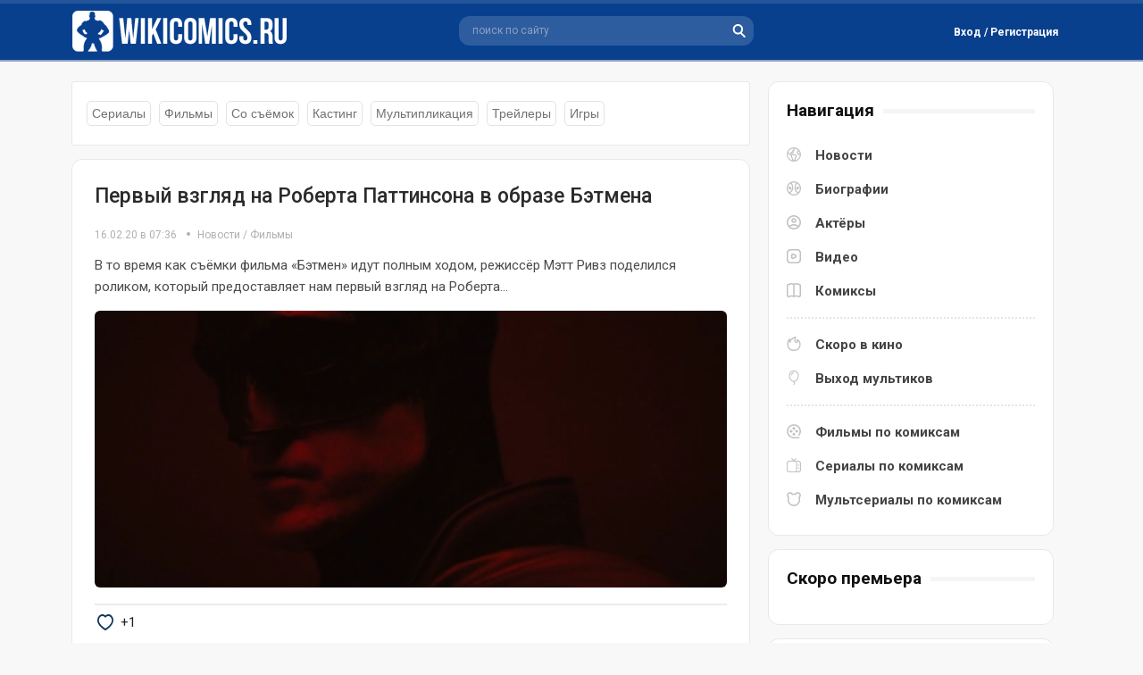

--- FILE ---
content_type: text/html; charset=utf-8
request_url: https://wikicomics.ru/novosti/filmi/
body_size: 6734
content:
<!DOCTYPE html>
<html lang="ru">
<head>
	<meta http-equiv="X-UA-Compatible" content="IE=edge" />
	<meta charset="utf-8">
<title>Новости кино Marvel/DC Comics</title>
<meta name="description" content="Самые свежие новости кино основанных на комиксах студий Marvel, DC Comics, Image и прочих студий">
<meta name="keywords" content="кино dc comics, фильмы marvel, новости кино Image, кино бэтмен, мстители новости, отряд самоубийц, супергёрл, Новые Боги, новости дисней, mortal kombat, слухи">
<meta name="generator" content="DataLife Engine (http://dle-news.ru)">
<link rel="search" type="application/opensearchdescription+xml" href="https://wikicomics.ru/index.php?do=opensearch" title="WikiComics.ru - Новости комиксов, биографии Marvel и DC Comics">
<link rel="canonical" href="https://wikicomics.ru/novosti/filmi/">
<link rel="alternate" type="application/rss+xml" title="" href="https://wikicomics.ru/novosti/filmi/rss.xml">


<script>
let dleSearchPage = 'cat';
let dleSearchConfig = {
    ajax: 0,
    maximunNews: 5,
    ajaxCategory: 0,
    ajaxTags: 0,
    ajaxXfield: 0,
    url: 0,
    page: window.location.pathname
};
</script>


<script src="/engine/classes/min/index.php?g=general&amp;v=95d10"></script>
<script src="/engine/classes/min/index.php?f=engine/classes/js/jqueryui.js,engine/classes/js/dle_js.js&amp;v=95d10" defer></script>
	<link href="https://fonts.googleapis.com/css?family=Roboto:300,400,400i,500,500i,700,700i&amp;subset=cyrillic,cyrillic-ext,latin-ext&display=swap" rel="stylesheet" />
	<link rel="stylesheet" href="/templates/Default/css/style.css?123" type="text/css" />
    <link media="screen" href="/templates/Default/style/styles.css" type="text/css" rel="stylesheet" />
	<script async src="/templates/Default/js/jquery.ttabs.js"></script>
	<script async src="/templates/Default/js/active.js?1273455236"></script>
    <link rel="shortcut icon" href="/templates/Default/images/favicon.ico" type="image/x-icon">
    <link rel="icon" type="image/png" href="/templates/Default/images/favicon-57x57.png" sizes="57x57" />
    <link rel="icon" type="image/png" href="/templates/Default/images/favicon-76x76.png" sizes="76x76" />
    <link rel="icon" type="image/png" href="/templates/Default/images/favicon-96x96.png" sizes="96x96" />
    <link rel="icon" type="image/png" href="/templates/Default/images/favicon-120x120.png" sizes="120x120" />
    <script async src="/templates/Default/js/libs.js"></script>
	<meta name="viewport" content="width=device-width, initial-scale=1.0" />
    <script>window.yaContextCb=window.yaContextCb||[]</script>
    <script src="https://yandex.ru/ads/system/context.js" async></script>
    <!-- Google tag (gtag.js) -->
<script async src="https://www.googletagmanager.com/gtag/js?id=G-682RD5XH5C"></script>
<script>
  window.dataLayer = window.dataLayer || [];
  function gtag(){dataLayer.push(arguments);}
  gtag('js', new Date());

  gtag('config', 'G-682RD5XH5C');
</script>
</head>
<body>
<script>
<!--
var dle_root       = '/';
var dle_admin      = '';
var dle_login_hash = 'aaaf1f9e9c288658fb6c0479b08915f5aaf0e72a';
var dle_group      = 5;
var dle_skin       = 'Default';
var dle_wysiwyg    = '2';
var quick_wysiwyg  = '2';
var dle_min_search = '4';
var dle_act_lang   = ["Да", "Нет", "Ввод", "Отмена", "Сохранить", "Удалить", "Загрузка. Пожалуйста, подождите..."];
var menu_short     = 'Быстрое редактирование';
var menu_full      = 'Полное редактирование';
var menu_profile   = 'Просмотр профиля';
var menu_send      = 'Отправить сообщение';
var menu_uedit     = 'Админцентр';
var dle_info       = 'Информация';
var dle_confirm    = 'Подтверждение';
var dle_prompt     = 'Ввод информации';
var dle_req_field  = 'Заполните все необходимые поля';
var dle_del_agree  = 'Вы действительно хотите удалить? Данное действие невозможно будет отменить';
var dle_spam_agree = 'Вы действительно хотите отметить пользователя как спамера? Это приведёт к удалению всех его комментариев';
var dle_c_title    = 'Отправка жалобы';
var dle_complaint  = 'Укажите текст Вашей жалобы для администрации:';
var dle_mail       = 'Ваш e-mail:';
var dle_big_text   = 'Выделен слишком большой участок текста.';
var dle_orfo_title = 'Укажите комментарий для администрации к найденной ошибке на странице:';
var dle_p_send     = 'Отправить';
var dle_p_send_ok  = 'Уведомление успешно отправлено';
var dle_save_ok    = 'Изменения успешно сохранены. Обновить страницу?';
var dle_reply_title= 'Ответ на комментарий';
var dle_tree_comm  = '0';
var dle_del_news   = 'Удалить статью';
var dle_sub_agree  = 'Вы действительно хотите подписаться на комментарии к данной публикации?';
var dle_captcha_type  = '0';
var DLEPlayerLang     = {prev: 'Предыдущий',next: 'Следующий',play: 'Воспроизвести',pause: 'Пауза',mute: 'Выключить звук', unmute: 'Включить звук', settings: 'Настройки', enterFullscreen: 'На полный экран', exitFullscreen: 'Выключить полноэкранный режим', speed: 'Скорость', normal: 'Обычная', quality: 'Качество', pip: 'Режим PiP'};
var allow_dle_delete_news   = false;

//-->
</script>
<div class="head-block">
	<div class="head-block2">
		 <a href="/" class="logo" title="WikiComics - супергерои комиксов, новости комиксов"></a>
		<div class="search-block">
			<form method="get"  action="/" style="margin: 0;padding: 0;">
				<input type="hidden" name="do" value="search" /><input type="hidden" name="subaction" value="search" />
				<input name="story" type="text" class="form-text" id="ajax_search" value="поиск по сайту" onblur="if(this.value=='') this.value='поиск по сайту';" onfocus="if(this.value=='поиск по сайту') this.value='';" title="наберите Ваш запрос и нажмите enter" />
				<input type="image" src="/templates/Default/images/search.svg" class="form-search" alt="Найти!" />
			</form>
		</div>
		

<div class="login-block">
	<div class="login-block-top">
		<div class="login-btn log-open">
			Вход / Регистрация
		</div>
	</div>
	<div class="login-hidden">
		<div class="login-hidden-title">
			Войти на сайт
		</div>
		<div class="login-content">
		<form method="post" action="">
			<div class="login-line">
				<div class="login-line-title">Логин:</div>
				<input name="login_name" type="text" class="login-input-text" autocomplete="off" title="Ваше имя на сайте" />
			</div>
			<div class="login-line">
				<div class="login-line-title">Пароль:</div>
				<input name="login_password" type="password" class="login-input-text" title="Ваш пароль" />
			</div>
			<div style="clear: both;"></div>
			<input onclick="submit();" type="submit" class="enter" value="Войти" /><input name="login" type="hidden" id="login" value="submit" />
			<div class="login-enter-line">			
				<a href="https://wikicomics.ru/index.php?do=register" title="забыл пароль">Регистрация</a> / 
				<a href="https://wikicomics.ru/index.php?do=lostpassword" title="забыл пароль">Забыл пароль?</a>
			</div>
			<div class="login-soc">				
				
				
				
                
                
			</div>
		</form>
		</div>
	</div>
</div>

		<div class="mob-menu"></div>
		<div class="mob-search"></div>
	</div>
</div>
<div class="menu-line">
</div>
<div class="content-block">
	<div class="left-col">
        
	    
		
        
         <div class="slkblock">
    <div class="slkblcat">
        <a href="/novosti/teleseriali/" title="новости сериалов по комиксам">Сериалы</a>
		<a href="/novosti/filmi/" title="новости фильмов по комиксам">Фильмы</a>
		<a href="/novosti/so-semok/" title="новости со съёмочной площадки">Со съёмок</a>
		<a href="/novosti/kasting/" title="новости кастинга актёров">Кастинг</a>
		<a href="/novosti/mult/" title="новости анимационных проектов">Мультипликация</a>
		<a href="/novosti/treileri/" title="новые трейлеры фильмов и сериалов">Трейлеры</a>
		<a href="/novosti/igri/" title="новости игр по комиксам">Игры</a>
         </div>
</div> 
		

        
		<div class="mnews">
			<div id='dle-content'><div class="main-news">
    	<div class="main-news-title"><h2><a href="https://wikicomics.ru/novosti/filmi/6911-pervyy-vzglyad-na-roberta-pattinsona-v-obraze-betmena.html">Первый взгляд на Роберта Паттинсона в образе Бэтмена</a></h2></div>
    
        <div class="news-info">
        
        
         <time title="Опубликовано 16.02.20 в 07:36">16.02.20 в 07:36</time>    
      <div class="main-news-cat"><a href="https://wikicomics.ru/novosti/">Новости</a> / <a href="https://wikicomics.ru/novosti/filmi/">Фильмы</a>
        
        </div>
    </div>
    
    	<div class="main-news-text">В то время как съёмки фильма «Бэтмен» идут полным ходом, режиссёр Мэтт Ривз поделился роликом, который предоставляет нам первый взгляд на Роберта...</div>
	<div class="main-news-image"><a href="https://wikicomics.ru/novosti/filmi/6911-pervyy-vzglyad-na-roberta-pattinsona-v-obraze-betmena.html"><img src="/uploads/posts/2021-02/1613977928_pervyy-vzglyad-na-roberta-pattinsona-v-obraze-betmena.webp" alt="Первый взгляд на Роберта Паттинсона в образе Бэтмена" /></a></div>
	<div class="main-news-info">
     		<div class="full-news-rating-left"></div>
     		
     		<div class="sh-tab"><span class="nwsrt"></span><span class="ratingtypeplusminus ignore-select ratingplus" >+1</span></div>
			<div class="full-news-rating-right"></div>
			<div class="full-news-fav mnbi-fav"></div>
	</div>
</div><div class="main-news">
    	<div class="main-news-title"><h2><a href="https://wikicomics.ru/novosti/filmi/6910-skott-derrikson-odobryaet-kandidaturu-sema-reymi-dlya-doktora-strendzha-2.html">Скотт Дерриксон одобряет кандидатуру Сэма Рэйми для «Доктора Стрэнджа 2»</a></h2></div>
    
        <div class="news-info">
        
        
         <time title="Опубликовано 07.02.20 в 13:47">07.02.20 в 13:47</time>    
      <div class="main-news-cat"><a href="https://wikicomics.ru/novosti/">Новости</a> / <a href="https://wikicomics.ru/novosti/filmi/">Фильмы</a>
        
        </div>
    </div>
    
    	<div class="main-news-text">Скотт Дерриксон, который до недавнего времени числился режиссёром фильма «Доктор Стрэндж и мультивселенная безумия», но был вынужден покинуть проект...</div>
	<div class="main-news-image"><a href="https://wikicomics.ru/novosti/filmi/6910-skott-derrikson-odobryaet-kandidaturu-sema-reymi-dlya-doktora-strendzha-2.html"><img src="/uploads/posts/2020-02/1581065494_skott-derrikson-odobryaet-kandidaturu-sema-reymi-dlya-doktora-strendzha-2.gif" alt="Скотт Дерриксон одобряет кандидатуру Сэма Рэйми для «Доктора Стрэнджа 2»" /></a></div>
	<div class="main-news-info">
     		<div class="full-news-rating-left"></div>
     		
     		<div class="sh-tab"><span class="nwsrt"></span><span class="ratingtypeplusminus ignore-select ratingzero" >0</span></div>
			<div class="full-news-rating-right"></div>
			<div class="full-news-fav mnbi-fav"></div>
	</div>
</div><div class="main-news">
    	<div class="main-news-title"><h2><a href="https://wikicomics.ru/novosti/filmi/6909-na-novyh-kadrah-filma-novye-mutanty.html">Волчица, Санспот и Пушечное ядро на новых кадрах фильма «Новые мутанты»</a></h2></div>
    
        <div class="news-info">
        
        
         <time title="Опубликовано 07.02.20 в 10:58">07.02.20 в 10:58</time>    
      <div class="main-news-cat"><a href="https://wikicomics.ru/novosti/">Новости</a> / <a href="https://wikicomics.ru/novosti/filmi/">Фильмы</a>
        
        </div>
    </div>
    
    	<div class="main-news-text">В официальном Twitter аккаунте фильма «Новые мутанты» продолжаются появляться новые кадры с главными героями. После недавних кадров с Блю Хант в...</div>
	<div class="main-news-image"><a href="https://wikicomics.ru/novosti/filmi/6909-na-novyh-kadrah-filma-novye-mutanty.html"><img src="/uploads/posts/2020-02/1581060148_volchica-sanspot-ipushechnoe-yadro-na-novyh-kadrah-filma-novye-mutanty.gif" alt="Волчица, Санспот и Пушечное ядро на новых кадрах фильма «Новые мутанты»" /></a></div>
	<div class="main-news-info">
     		<div class="full-news-rating-left"></div>
     		
     		<div class="sh-tab"><span class="nwsrt"></span><span class="ratingtypeplusminus ignore-select ratingminus" >-10</span></div>
			<div class="full-news-rating-right"></div>
			<div class="full-news-fav mnbi-fav"></div>
	</div>
</div><div class="main-news">
    	<div class="main-news-title"><h2><a href="https://wikicomics.ru/novosti/filmi/6907-sem-reymi-mozhet-stat-rezhisserom-filma-doktor-strendzh-i-multivselennaya-bezumiya.html">Сэм Рэйми может стать режиссёром фильма «Доктор Стрэндж и мультивселенная безумия»</a></h2></div>
    
        <div class="news-info">
        
        
         <time title="Опубликовано 06.02.20 в 10:57">06.02.20 в 10:57</time>    
      <div class="main-news-cat"><a href="https://wikicomics.ru/novosti/">Новости</a> / <a href="https://wikicomics.ru/novosti/filmi/">Фильмы</a>
        
        </div>
    </div>
    
    	<div class="main-news-text">В начале прошлого месяца стало известно, что Скотт Дерриксон, режиссёр первого фильма о Верховном маге, покинул проект из-за творческих разногласий...</div>
	<div class="main-news-image"><a href="https://wikicomics.ru/novosti/filmi/6907-sem-reymi-mozhet-stat-rezhisserom-filma-doktor-strendzh-i-multivselennaya-bezumiya.html"><img src="/uploads/posts/2020-02/1580975283_sem-reymi-mozhet-stat-rezhisserom-filma-doktor-strendzh-i-multivselennaya-bezumiya.gif" alt="Сэм Рэйми может стать режиссёром фильма «Доктор Стрэндж и мультивселенная безумия»" /></a></div>
	<div class="main-news-info">
     		<div class="full-news-rating-left"></div>
     		
     		<div class="sh-tab"><span class="nwsrt"></span><span class="ratingtypeplusminus ignore-select ratingminus" >-4</span></div>
			<div class="full-news-rating-right"></div>
			<div class="full-news-fav mnbi-fav"></div>
	</div>
</div><div class="main-news">
    	<div class="main-news-title"><h2><a href="https://wikicomics.ru/novosti/filmi/6904-daniella-munstar-na-novyh-kadrah-filma-novye-mutanty.html">Даниелла Мунстар на новых кадрах фильма «Новые мутанты»</a></h2></div>
    
        <div class="news-info">
        
        
         <time title="Опубликовано 04.02.20 в 10:29">04.02.20 в 10:29</time>    
      <div class="main-news-cat"><a href="https://wikicomics.ru/novosti/">Новости</a> / <a href="https://wikicomics.ru/novosti/filmi/">Фильмы</a>
        
        </div>
    </div>
    
    	<div class="main-news-text">Официальный Twitter аккаунт фильма «Новые мутанты» поделился тремя новыми кадрами из предстоящего кинокомикса. Все они посвящены молодому мутанту по...</div>
	<div class="main-news-image"><a href="https://wikicomics.ru/novosti/filmi/6904-daniella-munstar-na-novyh-kadrah-filma-novye-mutanty.html"><img src="/uploads/posts/2020-02/1580801107_daniella-munstar-na-novye-kadrah-filma-novye-mutanty.gif" alt="Даниелла Мунстар на новых кадрах фильма «Новые мутанты»" /></a></div>
	<div class="main-news-info">
     		<div class="full-news-rating-left"></div>
     		
     		<div class="sh-tab"><span class="nwsrt"></span><span class="ratingtypeplusminus ignore-select ratingminus" >-2</span></div>
			<div class="full-news-rating-right"></div>
			<div class="full-news-fav mnbi-fav"></div>
	</div>
</div><div class="main-news">
    	<div class="main-news-title"><h2><a href="https://wikicomics.ru/novosti/filmi/6903-dzheyms-gann-oproverg-sluhi-o-poyavlenii-galaktusa-i-serebryanogo-serfera-v-strazhah-galaktiki-3.html">Джеймс Ганн опроверг слухи о появлении Галактуса и Серебряного сёрфера в «Стражах Галактики 3»</a></h2></div>
    
        <div class="news-info">
        
        
         <time title="Опубликовано 04.02.20 в 08:22">04.02.20 в 08:22</time>    
      <div class="main-news-cat"><a href="https://wikicomics.ru/novosti/">Новости</a> / <a href="https://wikicomics.ru/novosti/filmi/">Фильмы</a>
        
        </div>
    </div>
    
    	<div class="main-news-text">Режиссёр Джеймс Ганн, который на данный момент занят съёмками нового фильма о команде «Отряд самоубийц» для Warner Bros.. Отправился в Instagram,...</div>
	<div class="main-news-image"><a href="https://wikicomics.ru/novosti/filmi/6903-dzheyms-gann-oproverg-sluhi-o-poyavlenii-galaktusa-i-serebryanogo-serfera-v-strazhah-galaktiki-3.html"><img src="/uploads/posts/2020-02/1580792475_dzheyms-gann-oproverg-sluhi-o-poyavlenii-galaktusa-i-serebryanogo-serfera-v-strazhah-galaktiki-3.gif" alt="Джеймс Ганн опроверг слухи о появлении Галактуса и Серебряного сёрфера в «Стражах Галактики 3»" /></a></div>
	<div class="main-news-info">
     		<div class="full-news-rating-left"></div>
     		
     		<div class="sh-tab"><span class="nwsrt"></span><span class="ratingtypeplusminus ignore-select ratingplus" >+2</span></div>
			<div class="full-news-rating-right"></div>
			<div class="full-news-fav mnbi-fav"></div>
	</div>
</div><div class="main-news">
    	<div class="main-news-title"><h2><a href="https://wikicomics.ru/novosti/filmi/6900-rolik-i-personalnye-postery-k-filmu-chernaya-vdova.html">Ролик и персональные постеры к фильму «Чёрная вдова»</a></h2></div>
    
        <div class="news-info">
        
        
         <time title="Опубликовано 03.02.20 в 09:57">03.02.20 в 09:57</time>    
      <div class="main-news-cat"><a href="https://wikicomics.ru/novosti/">Новости</a> / <a href="https://wikicomics.ru/novosti/filmi/">Фильмы</a>
        
        </div>
    </div>
    
    	<div class="main-news-text">Marvel Studios и Disney в рамках Суперкубка представили ролик, посвященный фильму «Чёрная вдова». В добавок к представленному тизеру, были...</div>
	<div class="main-news-image"><a href="https://wikicomics.ru/novosti/filmi/6900-rolik-i-personalnye-postery-k-filmu-chernaya-vdova.html"><img src="/uploads/posts/2020-02/1580706875_chernaya-vdova.gif" alt="Ролик и персональные постеры к фильму «Чёрная вдова»" /></a></div>
	<div class="main-news-info">
     		<div class="full-news-rating-left"></div>
     		
     		<div class="sh-tab"><span class="nwsrt"></span><span class="ratingtypeplusminus ignore-select ratingplus" >+1</span></div>
			<div class="full-news-rating-right"></div>
			<div class="full-news-fav mnbi-fav"></div>
	</div>
</div><div class="main-news">
    	<div class="main-news-title"><h2><a href="https://wikicomics.ru/novosti/filmi/6858-treyler-filma-hischnye-pticy.html">Трейлер фильма «Хищные птицы»</a></h2></div>
    
        <div class="news-info">
        
        
         <time title="Опубликовано 02.10.19 в 00:42">02.10.19 в 00:42</time>    
      <div class="main-news-cat"><a href="https://wikicomics.ru/novosti/">Новости</a> / <a href="https://wikicomics.ru/novosti/filmi/">Фильмы</a>
        
        </div>
    </div>
    
    	<div class="main-news-text">Студия Warner Bros. представила полноценный трейлер фильма «Хищные птицы» режиссёра Кэти Янь. Дебютный трейлер показывает нам, что после расставания...</div>
	<div class="main-news-image"><a href="https://wikicomics.ru/novosti/filmi/6858-treyler-filma-hischnye-pticy.html"><img src="/uploads/posts/2019-10/1569961663_treyler-filma-hischnye-pticy.gif" alt="Трейлер фильма «Хищные птицы»" /></a></div>
	<div class="main-news-info">
     		<div class="full-news-rating-left"></div>
     		
     		<div class="sh-tab"><span class="nwsrt"></span><span class="ratingtypeplusminus ignore-select ratingzero" >0</span></div>
			<div class="full-news-rating-right"></div>
			<div class="full-news-fav mnbi-fav"></div>
	</div>
</div><div class="main-news">
    	<div class="main-news-title"><h2><a href="https://wikicomics.ru/novosti/filmi/6835-imax-poster-filma-chelovek-pauk-vdali-ot-doma.html">IMAX-постер фильма «Человек-паук: Вдали от дома»</a></h2></div>
    
        <div class="news-info">
        
        
         <time title="Опубликовано 11.06.19 в 18:32">11.06.19 в 18:32</time>    
      <div class="main-news-cat"><a href="https://wikicomics.ru/novosti/">Новости</a> / <a href="https://wikicomics.ru/novosti/filmi/">Фильмы</a>
        
        </div>
    </div>
    
    	<div class="main-news-text">Студия Sony выпустила совершенно новый IMAX-постер для предстоящего фильма «Человек-паук: Вдали от дома». Большую часть плаката занимает Человек-паук...</div>
	<div class="main-news-image"><a href="https://wikicomics.ru/novosti/filmi/6835-imax-poster-filma-chelovek-pauk-vdali-ot-doma.html"><img src="/uploads/posts/2019-06/1560266818_imax-poster-filma-chelovek-pauk-vdali-ot-doma.gif" alt="IMAX-постер фильма «Человек-паук: Вдали от дома»" /></a></div>
	<div class="main-news-info">
     		<div class="full-news-rating-left"></div>
     		
     		<div class="sh-tab"><span class="nwsrt"></span><span class="ratingtypeplusminus ignore-select ratingplus" >+1</span></div>
			<div class="full-news-rating-right"></div>
			<div class="full-news-fav mnbi-fav"></div>
	</div>
</div><div class="main-news">
    	<div class="main-news-title"><h2><a href="https://wikicomics.ru/novosti/filmi/6827-mstiteli-podbirajutsja-k-avataru.html">Мстители подбираются к Аватару</a></h2></div>
    
        <div class="news-info">
        
        
         <time title="Опубликовано 10.06.19 в 16:33">10.06.19 в 16:33</time>    
      <div class="main-news-cat"><a href="https://wikicomics.ru/novosti/">Новости</a> / <a href="https://wikicomics.ru/novosti/filmi/">Фильмы</a>
        
        </div>
    </div>
    
    	<div class="main-news-text">Когда блокбастер «Мстители: Финал» отправился покорять кинотеатры, многие были уверены, что он станет самым кассовым фильмом за всё время. Однако, на...</div>
	<div class="main-news-image"><a href="https://wikicomics.ru/novosti/filmi/6827-mstiteli-podbirajutsja-k-avataru.html"><img src="/uploads/posts/2019-06/1560165150_mstiteli-podbirayutsya-k-akvataru.gif" alt="Мстители подбираются к Аватару" /></a></div>
	<div class="main-news-info">
     		<div class="full-news-rating-left"></div>
     		
     		<div class="sh-tab"><span class="nwsrt"></span><span class="ratingtypeplusminus ignore-select ratingplus" >+1</span></div>
			<div class="full-news-rating-right"></div>
			<div class="full-news-fav mnbi-fav"></div>
	</div>
</div><!--noindex-->
<div class="bottom-nav clr ignore-select" id="bottom-nav">
	
	
	<div class="pagi-nav clearfix">
		<div class="navigation"><span>1</span> <a href="https://wikicomics.ru/novosti/filmi/page/2/">2</a> <a href="https://wikicomics.ru/novosti/filmi/page/3/">3</a> <a href="https://wikicomics.ru/novosti/filmi/page/4/">4</a> <a href="https://wikicomics.ru/novosti/filmi/page/5/">5</a> <a href="https://wikicomics.ru/novosti/filmi/page/6/">6</a> <a href="https://wikicomics.ru/novosti/filmi/page/7/">7</a> <a href="https://wikicomics.ru/novosti/filmi/page/8/">8</a> <a href="https://wikicomics.ru/novosti/filmi/page/9/">9</a> <a href="https://wikicomics.ru/novosti/filmi/page/10/">10</a> <span class="nav_ext">...</span> <a href="https://wikicomics.ru/novosti/filmi/page/47/">47</a></div>
	</div>
	
</div>
<!--/noindex--></div>
			
			<div style="clear: both;"></div>
		</div>
		
	</div>
	<div class="right-col">
		<div class="stb-block nav">
			<div class="stb-block-title">
				<i>Навигация</i>
			</div>
			<div class="stb-block-content">
				<div class="menu-block" itemscope="" itemtype="https://schema.org/SiteNavigationElement">
					<div class="menu-block-item">
						<a href="/novosti/" class="news" itemprop="url">Новости</a> 
						<a href="/biografii/" class="bio" itemprop="url">Биографии</a> 
						<a href="/actors/" class="actr" itemprop="url">Актёры</a> 
						<a href="/video/" class="vid" itemprop="url">Видео</a>
						<a href="/komiksi/" class="coms" itemprop="url">Комиксы</a> 
					</div>
					<div class="menu-block-item">
						<a href="/vihod_filmov_po_komiksam.html" class="nav1" itemprop="url">Скоро в кино</a>
						<a href="/vihod_multikov_po_komiksam.html" class="nav2" itemprop="url">Выход мультиков</a>
					</div>
					<div class="menu-block-item">
						<a href="/filmi-po-komiksam.html" class="nav3" itemprop="url">Фильмы по комиксам</a>
						<a href="/seriali-po-komiksam.html" class="nav4" itemprop="url">Сериалы по комиксам</a>
						<a href="/vse-multseriali-po-komiksam.html" class="nav5" itemprop="url">Мультсериалы по комиксам</a>
					</div>
				</div>
			</div>
		</div>
		<div class="stb-block">
			<div class="stb-block-title">
				<i>Скоро премьера</i>
			</div>
			<div class="stb-block-content">

			</div>
		</div>
        		<div class="stb-block">
			<div class="stb-block-title">
				<i>Про комикс</i>
			</div>
			<div class="stb-block-content">
				<div class="comics-news">
	<div class="comics-news-image">
		<a href="https://wikicomics.ru/komiksi/ml/tajnoe-vtorzhenie/5992-taynoe-vtorzhenie-2.html"><img src="/uploads/posts/2021-02/thumbs/1613992831_taynoe-vtorzhenie-tom-1-2.webp" alt="Тайное Вторжение #2" /></a>
	</div>
	<div class="comics-news-title">
		<a href="https://wikicomics.ru/komiksi/ml/tajnoe-vtorzhenie/5992-taynoe-vtorzhenie-2.html">Тайное Вторжение #2</a>
	</div>
	<div class="comics-news-text">
		События начинаются с персонажей 1970-х годов, сражающихся против объединенных сил Могучих Мстителей и Тайных Мстителей. Персонажи 1970-х годов...
	</div>
   
</div><div class="comics-news">
	<div class="comics-news-image">
		<a href="https://wikicomics.ru/komiksi/ml/tajnoe-vtorzhenie/5991-taynoe-vtorzhenie-1.html"><img src="/uploads/posts/2021-02/thumbs/1613993297_taynoe-vtorzhenie-tom-1-1.webp" alt="Тайное Вторжение #1" /></a>
	</div>
	<div class="comics-news-title">
		<a href="https://wikicomics.ru/komiksi/ml/tajnoe-vtorzhenie/5991-taynoe-vtorzhenie-1.html">Тайное Вторжение #1</a>
	</div>
	<div class="comics-news-text">
		События начинаются с флэшбэка, группа Скруллов приходит к своей Королеве, которая была изгнана. Скруллы рассказывают ей, что их родная планета была...
	</div>
   
</div>
			</div>
		</div>
	<div class="stb-block">
			<div class="stb-block-title">
				<i>Последние новости</i>
			</div>
			<div class="stb-block-content">
				<a href="https://wikicomics.ru/novosti/filmi/6911-pervyy-vzglyad-na-roberta-pattinsona-v-obraze-betmena.html" class="lnews">
	<i>16-02-2020, 07:36</i> - Первый взгляд на Роберта Паттинсона в образе Бэтмена
</a><a href="https://wikicomics.ru/novosti/filmi/6910-skott-derrikson-odobryaet-kandidaturu-sema-reymi-dlya-doktora-strendzha-2.html" class="lnews">
	<i>7-02-2020, 13:47</i> - Скотт Дерриксон одобряет кандидатуру Сэма Рэйми для «Доктора Стрэнджа 2»
</a><a href="https://wikicomics.ru/novosti/filmi/6909-na-novyh-kadrah-filma-novye-mutanty.html" class="lnews">
	<i>7-02-2020, 10:58</i> - Волчица, Санспот и Пушечное ядро на новых кадрах фильма «Новые мутанты»
</a><a href="https://wikicomics.ru/novosti/teleseriali/6908-dzhordan-elzass-i-aleksandr-garfin-sygrayut-v-seriale-supermen-i-lois.html" class="lnews">
	<i>7-02-2020, 09:01</i> - Джордан Эльзасс и Александр Гарфин сыграют в сериале «Супермен и Лоис»
</a><a href="https://wikicomics.ru/novosti/filmi/6907-sem-reymi-mozhet-stat-rezhisserom-filma-doktor-strendzh-i-multivselennaya-bezumiya.html" class="lnews">
	<i>6-02-2020, 10:57</i> - Сэм Рэйми может стать режиссёром фильма «Доктор Стрэндж и мультивселенная безумия»
</a>
			</div>
              </div>
		<div class="stb-block">
			<div class="stb-block-title">
				<i>Ранее отредактировано</i>
			</div>
			<div class="stb-block-content">
				<a href="https://wikicomics.ru/biografii/zlodei-dc-comics/3157-krasnii-kolpak.html" class="lnews">
	
</a><a href="https://wikicomics.ru/films/dc-comics-list/4950-supermen.html" class="lnews">
	
</a><a href="https://wikicomics.ru/films/dc-comics-list/6811-supergerl.html" class="lnews">
	
</a><a href="https://wikicomics.ru/biografii/zlodei-marvel/1803-doktor-dum.html" class="lnews">
	
</a><a href="https://wikicomics.ru/biografii/komandi-dc/4482-temnaya-liga-spravedlivosti.html" class="lnews">
	
</a><a href="https://wikicomics.ru/biografii/lokacii-dc/1257-nanda-parbat.html" class="lnews">
	
</a><a href="https://wikicomics.ru/biografii/zlodei-dc-comics/1220-yuga-han.html" class="lnews">
	
</a><a href="https://wikicomics.ru/biografii/geroi-marvel/2171-kaliban.html" class="lnews">
	
</a><a href="https://wikicomics.ru/biografii/zlodei-dc-comics/1887-doktor-sudba.html" class="lnews">
	
</a><a href="https://wikicomics.ru/seriali/5597-heppi.html" class="lnews">
	
</a>
			</div>
		</div>
		
	</div>
	<div style="clear: both;"></div>
</div>
<div class="footer">
	<div class="footer2">
		<div class="footer3">
            
             <div class="soc-md">   
                 <!--noindex-->
                 <span class="vk-icon"><a href="https://vk.com/wikicomics" target="_blank"></a></span>
                 <span class="tg-icon"><a href="https://t.me/wikicomics" target="_blank"></a></span>
                 <span class="dzen"><a href="https://dzen.ru/wikicomics" target="_blank"></a></span>                
                 <!--/noindex-->
                    </div>  
            
			<div class="footer-menu">
				<a href="/kontakti.html">Контакты</a>
				<a href="/tags/">Тэги</a>
			</div>
			<div class="copyright">
				<div class="counts"><!--noindex--><!--LiveInternet counter--><a href="https://www.liveinternet.ru/click"
target="_blank"><img id="licnt556C" width="88" height="31" style="border:0" 
title="LiveInternet"
src="[data-uri]"
alt=""/></a><script>(function(d,s){d.getElementById("licnt556C").src=
"https://counter.yadro.ru/hit?t52.6;r"+escape(d.referrer)+
((typeof(s)=="undefined")?"":";s"+s.width+"*"+s.height+"*"+
(s.colorDepth?s.colorDepth:s.pixelDepth))+";u"+escape(d.URL)+
";h"+escape(d.title.substring(0,150))+";"+Math.random()})
(document,screen)</script><!--/LiveInternet--><!-- Yandex.Metrika counter -->
<script async type="text/javascript" >
   (function(m,e,t,r,i,k,a){m[i]=m[i]||function(){(m[i].a=m[i].a||[]).push(arguments)};
   m[i].l=1*new Date();k=e.createElement(t),a=e.getElementsByTagName(t)[0],k.async=1,k.src=r,a.parentNode.insertBefore(k,a)})
   (window, document, "script", "https://mc.yandex.ru/metrika/tag.js", "ym");

   ym(71465593, "init", {
        clickmap:true,
        trackLinks:true,
        accurateTrackBounce:true
   });
</script>
<noscript><div><img src="https://mc.yandex.ru/watch/71465593" style="position:absolute; left:-9999px;" alt="" /></div></noscript>
<!-- /Yandex.Metrika counter --><!--/noindex--></div>
			</div>
		</div>
	</div>
        <div class="copyr-dw">2013 © ВикиКомикс.ру - новости комиксов, биографии персонажей, комиксы про супергероев.</div>
</div>
<div class="footer-up"></div>
<div class="mob-shad"></div><div class="mob-panel"><div class="mob-panel2"></div></div><div class="mob-close"></div>
    <script src="/templates/Default/lazydev/dle_search/assets/dle_search.js"></script>
</body>
</html>
<!-- DataLife Engine Copyright SoftNews Media Group (http://dle-news.ru) -->


--- FILE ---
content_type: image/svg+xml
request_url: https://wikicomics.ru/templates/Default/images/anim.svg
body_size: 7187
content:
<?xml version="1.0" encoding="UTF-8" standalone="no"?>
<!-- Created with Inkscape (http://www.inkscape.org/) -->

<svg
   width="16.0px"
   height="16.0px"
   viewBox="0 0 16.0 16.0"
   version="1.1"
   id="SVGRoot"
   sodipodi:docname="anim.svg"
   xml:space="preserve"
   inkscape:version="1.2.1 (9c6d41e410, 2022-07-14)"
   xmlns:inkscape="http://www.inkscape.org/namespaces/inkscape"
   xmlns:sodipodi="http://sodipodi.sourceforge.net/DTD/sodipodi-0.dtd"
   xmlns="http://www.w3.org/2000/svg"
   xmlns:svg="http://www.w3.org/2000/svg"><sodipodi:namedview
     id="namedview1780"
     pagecolor="#ffffff"
     bordercolor="#000000"
     borderopacity="0.25"
     inkscape:showpageshadow="2"
     inkscape:pageopacity="0.0"
     inkscape:pagecheckerboard="0"
     inkscape:deskcolor="#d1d1d1"
     inkscape:document-units="px"
     showgrid="true"
     inkscape:zoom="8"
     inkscape:cx="8"
     inkscape:cy="30"
     inkscape:window-width="1920"
     inkscape:window-height="1017"
     inkscape:window-x="-8"
     inkscape:window-y="-8"
     inkscape:window-maximized="1"
     inkscape:current-layer="layer1"><inkscape:grid
       type="xygrid"
       id="grid2266" /></sodipodi:namedview><defs
     id="defs1775"><clipPath
       id="clip0_429_11081"><rect
         width="24"
         height="24"
         fill="#ffffff"
         id="rect27589"
         x="0"
         y="0" /></clipPath><clipPath
       id="clip0_429_11059"><rect
         width="24"
         height="24"
         fill="#ffffff"
         id="rect27975"
         x="0"
         y="0" /></clipPath><clipPath
       id="clip0_429_11069"><rect
         width="24"
         height="24"
         fill="#ffffff"
         id="rect28011"
         x="0"
         y="0" /></clipPath><clipPath
       id="clip0_519_2005"><rect
         width="132"
         height="132"
         rx="32"
         fill="#ffffff"
         id="rect89047"
         x="0"
         y="0" /></clipPath><clipPath
       id="clip0_519_1997"><rect
         width="132"
         height="132"
         rx="32"
         fill="#ffffff"
         id="rect91269"
         x="0"
         y="0" /></clipPath><clipPath
       id="clip0_519_1989"><rect
         width="132"
         height="132"
         rx="32"
         fill="#ffffff"
         id="rect91678"
         x="0"
         y="0" /></clipPath><clipPath
       id="clip0_45_484"><rect
         width="168.03999"
         height="168.03999"
         fill="#ffffff"
         transform="translate(0.368652)"
         id="rect96396"
         x="0"
         y="0" /></clipPath><style
       id="style139955">.cls-1{fill:#ffffff;}</style><clipPath
       id="clip0_429_11081-7"><rect
         width="24"
         height="24"
         fill="#ffffff"
         id="rect27589-8"
         x="0"
         y="0" /></clipPath><clipPath
       id="clip0_429_11059-3"><rect
         width="24"
         height="24"
         fill="#ffffff"
         id="rect27975-2"
         x="0"
         y="0" /></clipPath><clipPath
       id="clip0_429_11069-8"><rect
         width="24"
         height="24"
         fill="#ffffff"
         id="rect28011-1"
         x="0"
         y="0" /></clipPath><clipPath
       id="clip0_519_2005-5"><rect
         width="132"
         height="132"
         rx="32"
         fill="#ffffff"
         id="rect89047-7"
         x="0"
         y="0" /></clipPath><clipPath
       id="clip0_519_1997-4"><rect
         width="132"
         height="132"
         rx="32"
         fill="#ffffff"
         id="rect91269-2"
         x="0"
         y="0" /></clipPath><clipPath
       id="clip0_519_1989-6"><rect
         width="132"
         height="132"
         rx="32"
         fill="#ffffff"
         id="rect91678-7"
         x="0"
         y="0" /></clipPath><clipPath
       id="clip0_45_484-7"><rect
         width="168.03999"
         height="168.03999"
         fill="#ffffff"
         transform="translate(0.368652)"
         id="rect96396-2"
         x="0"
         y="0" /></clipPath><style
       id="style139955-6">.cls-1{fill:#ffffff;}</style><clipPath
       id="clip0_429_11081-3"><rect
         width="24"
         height="24"
         fill="#ffffff"
         id="rect27589-6"
         x="0"
         y="0" /></clipPath><clipPath
       id="clip0_429_11059-6"><rect
         width="24"
         height="24"
         fill="#ffffff"
         id="rect27975-4"
         x="0"
         y="0" /></clipPath><clipPath
       id="clip0_429_11069-1"><rect
         width="24"
         height="24"
         fill="#ffffff"
         id="rect28011-4"
         x="0"
         y="0" /></clipPath><clipPath
       id="clip0_519_2005-2"><rect
         width="132"
         height="132"
         rx="32"
         fill="#ffffff"
         id="rect89047-1"
         x="0"
         y="0" /></clipPath><clipPath
       id="clip0_519_1997-1"><rect
         width="132"
         height="132"
         rx="32"
         fill="#ffffff"
         id="rect91269-5"
         x="0"
         y="0" /></clipPath><clipPath
       id="clip0_519_1989-0"><rect
         width="132"
         height="132"
         rx="32"
         fill="#ffffff"
         id="rect91678-8"
         x="0"
         y="0" /></clipPath><clipPath
       id="clip0_45_484-3"><rect
         width="168.03999"
         height="168.03999"
         fill="#ffffff"
         transform="translate(0.368652)"
         id="rect96396-4"
         x="0"
         y="0" /></clipPath><style
       id="style139955-4">.cls-1{fill:#ffffff;}</style></defs><g
     inkscape:label="Слой 1"
     inkscape:groupmode="layer"
     id="layer1"><g
       style="fill:#c2c2c2;fill-opacity:1;stroke-width:49.7746"
       id="g11187"
       transform="matrix(0.03153353,0,0,0.03125,-0.03816774,0.00493002)"><g
         id="g11168"
         style="fill:#c2c2c2;fill-opacity:1;stroke-width:49.7746">
	<g
   id="g11166"
   style="fill:#c2c2c2;fill-opacity:1;stroke-width:49.7746">
		<path
   d="M 256,0 C 159.826,0 81.582,78.244 81.582,174.418 c 0,60.686 17.555,117.932 49.432,161.193 26.864,36.459 61.254,59.587 98.766,66.943 3.94,13.917 13.21,22.427 20.44,29.053 8.113,7.437 11.406,10.763 11.406,18.503 0,7.74 -3.293,11.065 -11.406,18.503 -9.433,8.647 -22.352,20.489 -22.352,43.387 h 33.758 c 0,-7.739 3.293,-11.065 11.406,-18.503 9.433,-8.648 22.352,-20.489 22.352,-43.387 0,-22.898 -12.919,-34.741 -22.352,-43.387 -0.93,-0.852 -1.788,-1.644 -2.594,-2.401 42.07,-4.476 80.895,-28.467 110.547,-68.71 31.877,-43.261 49.432,-100.507 49.432,-161.193 C 430.418,78.244 352.174,0 256,0 Z m 97.808,315.586 c -26.492,35.955 -61.229,55.755 -97.808,55.755 -36.579,0 -71.315,-19.8 -97.808,-55.755 -27.633,-37.502 -42.852,-87.636 -42.852,-141.168 0,-77.56 63.1,-140.659 140.659,-140.659 77.559,0 140.659,63.1 140.659,140.659 10e-4,53.531 -15.217,103.666 -42.85,141.168 z"
   id="path11164"
   style="fill:#c2c2c2;fill-opacity:1;stroke-width:49.7746" />
	</g>
</g><g
         id="g11174"
         style="fill:#c2c2c2;fill-opacity:1;stroke-width:49.7746">
	<g
   id="g11172"
   style="fill:#c2c2c2;fill-opacity:1;stroke-width:49.7746">
		<path
   d="m 149.099,174.418 h 33.758 c 0,-40.331 32.812,-73.143 73.143,-73.143 V 67.516 c -58.945,0 -106.901,47.956 -106.901,106.902 z"
   id="path11170"
   style="fill:#c2c2c2;fill-opacity:1;stroke-width:49.7746" />
	</g>
</g></g></g></svg>


--- FILE ---
content_type: application/javascript; charset=utf-8
request_url: https://wikicomics.ru/templates/Default/js/libs.js
body_size: 3297
content:
$.fn.Button=function(sel)
{
	var closed=true,
		th=this;
	$(sel).hide();
	$(this).removeClass('selected').click(function(){
		$(sel).toggle("fast");
		$(this).toggleClass("selected");
		closed=!closed;
		return false;
	});
	$(document).click(function(e){
		if(closed)
			return;
		var target=e.target||e.srcElement;
		while(target)
		{
			var ret=false;
			$(sel).each(function(){
				if(ret=target==this)
					return false;
			});
			if(ret)
				return;
			target=target.parentNode;
		}
		$(sel).hide('fast');
		$(th).removeClass('selected');
		closed=true;
	});
	return this;
}

$.fn.UlMenu=function()
{
	$.each(this,function(){
	$("li.submenu",this).hide();
		$("li:has(.sublnk)",this).click(function(){
			$(this).toggleClass("selected").next("li.submenu").slideToggle(300).css("display",function(){
					if($(this).css("display")=="list-item")
				return "block";
			});
		});
	});
return this;
}

$(function() {

	$( "#logindialog" ).dialog({
		autoOpen: false,
		width: 300
	});

	$('#loginlink').click(function(){
		$('#logindialog').dialog('open');
		return false;
	});
});

$(document).ready(function(){
	var tabContainers = $('#tabbs .tabcont');
		tabContainers.hide().filter(':first').show();
								
		$('#tabbs .tabmenu a').click(function () {
			tabContainers.hide();
			tabContainers.filter(this.hash).show();
			$('#tabbs .tabmenu a').removeClass('selected');
			$(this).addClass('selected');
			return false;
		}).filter(':first').click();
});
var test = {
	init: function() {
		$(document).on('click', '.test-options li:not(.current)', function(){
			$('.test-button-next').fadeIn(300);
			$(this).addClass('current').siblings().removeClass('current');
		})
		.on('mouseenter', '.test-rating-unit li', function(){
			var w = ($(this).index()+1) * 20;
			$('.test-rating-hover').width(w + '%');
		})
		.on('mouseleave', '.test-rating-unit li', function(){
			$('.test-rating-hover').width(0);
		})
		.on('click', '.test-rating-unit li', function(){
			var div = $(this).parents('.test-rating');
			var id = div.data('id');
			var rate = $(this).index() + 1;
			test.rating(id, rate, function(d){
				div.find('.test-rating-hover').width(0);
				$('.test-rate-val').html(d.rating);
				$('.test-vote-num').html(d.votes);
				div.find('.test-rating-current').animate({
					width: d.width+'%'
				}, 400);
			});
		})
	},
	loadContent: function(options) {
		ShowLoading();
		$.post(dle_root + 'engine/mods/test/ajax.php', options, function(d){
			HideLoading();
			if (d.error) {
				DLEalert(d.error, dle_info);
			} else if (d.url) {
				window.location = d.url;
			} else {
				$('#dle-content').html(d.result);
			}
		}, 'json');
		return false;
	},
	start: function(id) {
		return this.loadContent({id:id, action:'quest'});
	},
	vote: function(id) {
		var answer = $('.test-options li.current').data('id');
		return this.loadContent({id:id, action:'vote', answer:answer});
	},
	continue: function(id) {
		return this.loadContent({id:id, action:'continue'});
	},
	rating: function(id,rate,call) {
		ShowLoading();
		$.post(dle_root + 'engine/mods/test/ajax.php', {id:id, rate:rate, action:'rating'}, function(d){
			HideLoading();
			if (d.error) {
				DLEalert(d.error, dle_info);
			} else {
				call(d);
			}
		},'json');
	}
};

test.init();